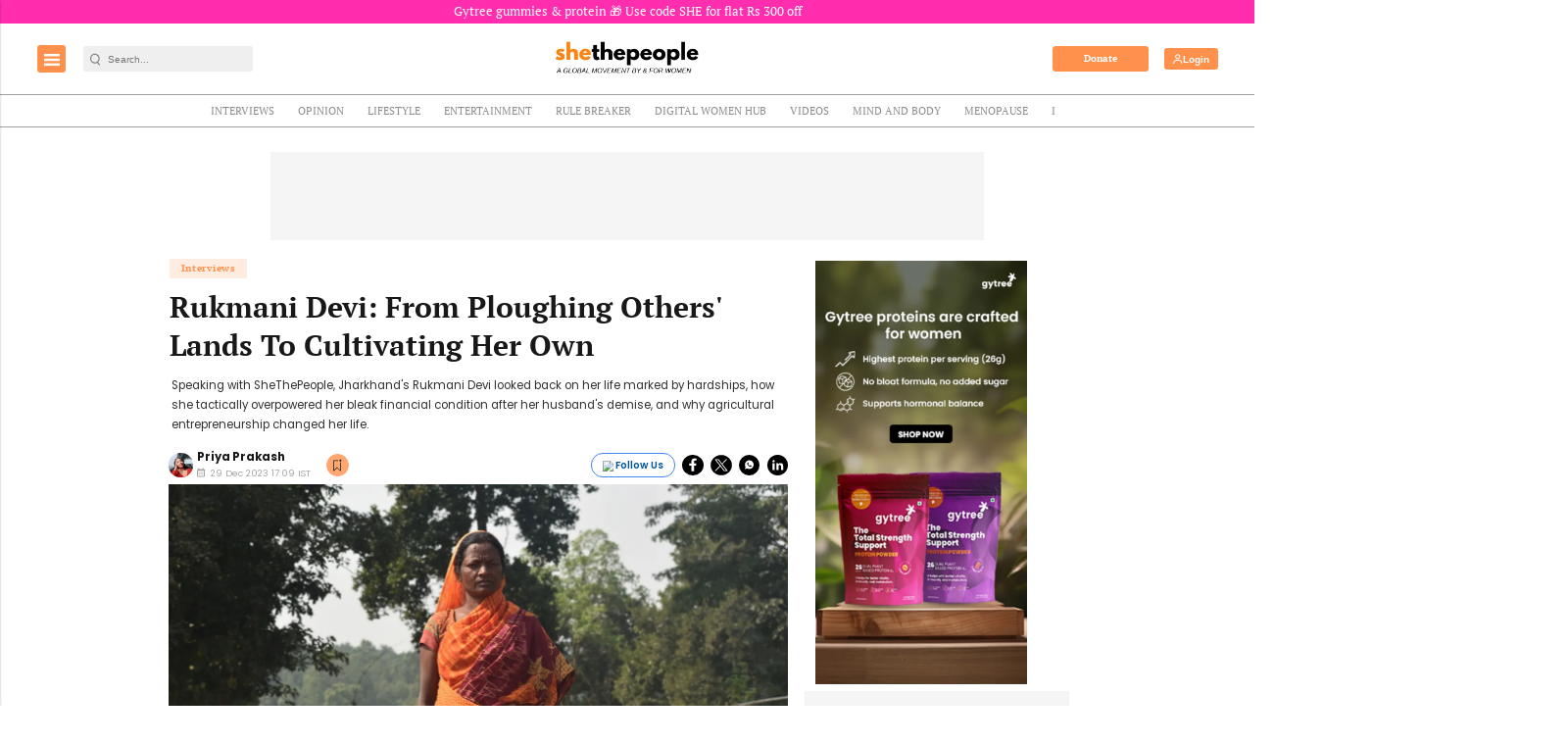

--- FILE ---
content_type: text/html; charset=utf-8
request_url: https://www.google.com/recaptcha/api2/aframe
body_size: -86
content:
<!DOCTYPE HTML><html><head><meta http-equiv="content-type" content="text/html; charset=UTF-8"></head><body><script nonce="fdgKryRPqEFM0UMjk2O4gA">/** Anti-fraud and anti-abuse applications only. See google.com/recaptcha */ try{var clients={'sodar':'https://pagead2.googlesyndication.com/pagead/sodar?'};window.addEventListener("message",function(a){try{if(a.source===window.parent){var b=JSON.parse(a.data);var c=clients[b['id']];if(c){var d=document.createElement('img');d.src=c+b['params']+'&rc='+(localStorage.getItem("rc::a")?sessionStorage.getItem("rc::b"):"");window.document.body.appendChild(d);sessionStorage.setItem("rc::e",parseInt(sessionStorage.getItem("rc::e")||0)+1);localStorage.setItem("rc::h",'1768742416741');}}}catch(b){}});window.parent.postMessage("_grecaptcha_ready", "*");}catch(b){}</script></body></html>

--- FILE ---
content_type: application/javascript; charset=utf-8
request_url: https://fundingchoicesmessages.google.com/f/AGSKWxU0ToLPgBMvAp9V8Qn_irvnDLWfAhylwVCi3bHOFQltfKLvtJ8vdn--s_tZ6YNNIJHk70P1md6jQzefAZz6wL3kDSfAYUZLhqsNMF_qHH-CpMGtaXNCZxASOn2c9QZ_QemcHCNPljxCH2EcXKDG1vEGbhuSfQHP1OYoNfGyx-5SCLAK3O11N6aj_2zR/_.es/adv//adfever_/txt_ad./adtagtc./adcall.
body_size: -1291
content:
window['2f316974-db6c-4f6b-a62e-dd86c7f9aca3'] = true;